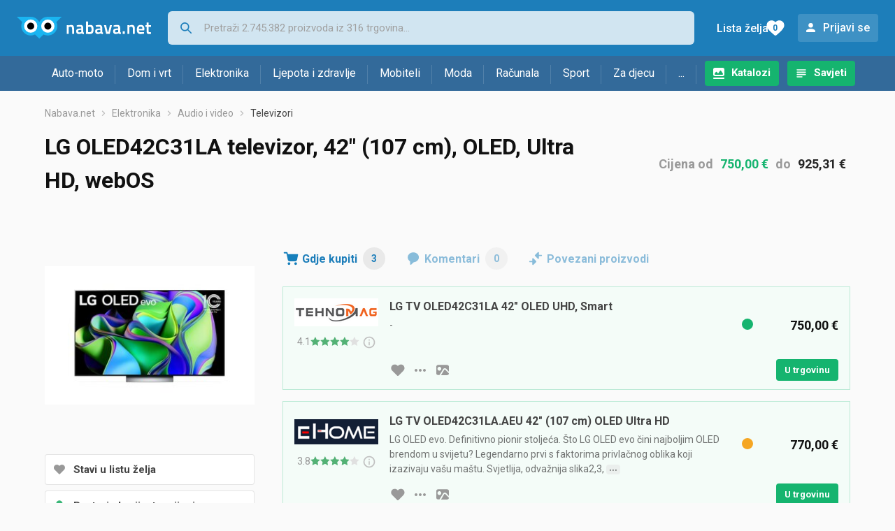

--- FILE ---
content_type: text/html;charset=utf-8
request_url: https://www.nabava.net/televizori/lg-oled42c31la-televizor-cijena-42-107-cm-oled-ultra-hd-445673021
body_size: 13565
content:
































   
   
   
   
      
   














        


































   
   
   
   
      
   








<!DOCTYPE html>
<html lang="hr">
<head>
    <meta charset="utf-8">

    
    
     
     
    <title>LG OLED42C31LA televizor, 42&#034; (107 cm), OLED</title>
    <meta http-equiv="X-UA-Compatible" content="IE=edge">
    <meta name="viewport" content="width=device-width, initial-scale=1, maximum-scale=1, shrink-to-fit=no, user-scalable=0">
    <meta name="mobile-web-app-capable" content="yes">
    <meta name="apple-mobile-web-app-capable" content="yes">
    <meta name="apple-mobile-web-app-status-bar-style" content="black-translucent">

    
    <meta name="referrer" content="origin-when-cross-origin">

    <meta name="description" content="Gdje kupiti LG OLED42C31LA televizor, 42&#034; (107 cm), OLED - usporedi cijene, pogledaj značajke i izaberi trgovinu">

    
    
    <meta name="apple-itunes-app" content="app-id=1100660049">
    
    

    <meta property="og:title" content="LG OLED42C31LA televizor, 42&#034; (107 cm), OLED">
    
    
        <meta property="og:image" content="https://www.nabava.net/slike/products/02/73/44567302/lg-oled42c31la-televizor-42-107-cm-oled_473833df.jpg">
    

    
    

    <link rel="icon" href="/static/slike/favicon.ico">
    <link rel="apple-touch-icon" href="/static/slike/logo/apple-touch-icon-graybg.png">
    <link rel="search" href="https://www.nabava.net/static/opensearch/nabava.net-opensearch.xml" title="Pretraživanje Nabava.net" type="application/opensearchdescription+xml">
    <link rel="preload" fetchpriority="high" as="image" href="/slike/products/02/73/44567302/thumb290_lg-oled42c31la-televizor-42-107-cm-oled_473833df.jpg">

    

    
































   
   
   
   
      
   















    
    
    
    
    <link rel="stylesheet" type="text/css" media="screen" href="/bundles/css/gzip_N377395562/vendor.css" />


    
    <script type="text/javascript" src="/bundles/js/gzip_N442858653/vendor.js" ></script>

    
    

    
    <link rel="stylesheet" type="text/css" media="screen" href="/bundles/css/gzip_N1263239885/redesign2020.css" />


    
    <script type="text/javascript" src="/bundles/js/gzip_N1280611034/redesign2020.js" ></script>


    <script type="text/javascript">
      site.state.ctx = "";
   	  site.state.currentPage = "product";
      site.state.idsToCheck = [1014339045,968676399,604791238];
   	  site.state.productId = "44567302";
   	  site.state.requestedUrl = "televizori/lg-oled42c31la-televizor-cijena-42-107-cm-oled-ultra-hd-445673021";
      site.state.user.hashedEmail = "";
      site.state.user.gaId = "";
      site.state.user.loggedIn = false;
      site.state.noOfItemsInAutocomplete = 6;
   	  site.state.webDomainId = 1;
      site.state.urls = {
              chartjs: "/static/redesign2020/vendor/Chart.min.js",
              ballooncss: "/static/redesign2020/vendor/balloon.css",
              leafletjs: "/static/redesign2020/vendor/leaflet/leaflet.js",
              leafletcss: "/static/redesign2020/vendor/leaflet/leaflet.css",
              quagga: "/static/redesign2020/vendor/quagga-0.12.1.min.js",
      };
   	  site.init();
   	  
   </script>
   
    
   
   
























































<script async='async' src='https://securepubads.g.doubleclick.net/tag/js/gpt.js' crossorigin="anonymous"></script>

<script type='text/javascript'>
	window.googletag = window.googletag || {cmd: []};
	googletag.cmd.push(function() {
		























































































































	
		
			
				googletag.defineSlot('/1033846/nabava.net_Lijevo_300x250', [[300,160],[300,250],[300,600]], 'div-gpt-ad-1347027521651-Lijevo_300x250').addService(googletag.pubads());
				
			
			
		
	

















































































































































































































































	
		
			
				googletag.defineSlot('/1033846/nabava.net_Sredina_1x1', [[1,1],[300,50],[300,100],[300,150],[300,250],[320,50],[320,100],[728,90],[970,90],[970,250]], 'div-gpt-ad-1347027521651-Sredina_1x1').addService(googletag.pubads());
				
			
			
		
	


























		
		
		
			googletag.pubads().setTargeting("kat_pro_tr","1");
			googletag.pubads().setTargeting("id_proizv","44567302");
			googletag.pubads().setTargeting("id_kat", "24");			
			
			
				
			googletag.pubads().setTargeting("id_kat_l1","4675");
			
				
			googletag.pubads().setTargeting("id_kat_l2","7");
			
				
			googletag.pubads().setTargeting("id_kat_l3","24");
			
				
		
		
		
		
			googletag.pubads().setTargeting("uri", "/televizori/lg-oled42c31la-televizor-cijena-42-107-cm-oled-ultra-hd-445673021");
		
		
			
		googletag.pubads().enableSingleRequest();
		googletag.pubads().collapseEmptyDivs();
 

		googletag.enableServices();
	});
</script>


   
    
    <link rel="stylesheet" href="https://fonts.googleapis.com/css?family=Roboto:300,400,500,700,900&subset=latin,latin-ext&display=swap" />

	
    
































   
   
   
   
      
   






<script>
dataLayer = [];
function gtag(){dataLayer.push(arguments);}


<!-- GA4 Parametri/varijable -->
dataLayer.push({'kategorija': 'televizori__240'});

dataLayer.push({'proizvod': 'LG OLED42C31LA televizor, 42" (107 cm), OLED, Ultra HD, webOS [44567302]'});


<!-- GA4 Eventovi -->



dataLayer.push({'event': 'kategorija_i_proizvod_viewed'})
dataLayer.push({'event': 'proizvod_viewed'})



</script>

<!-- XXX Seekandhit tracking code -->

  

  
  <!-- XXX Seekandhit tracking code -->
<script>
$(document).on('submit', '.header__search-form', function(){	
  var inputText = $('.header__search-form-input--search').val();
	
  var trackingData = {
    'searchTerm': inputText,
	'selectedTerm': '',
	'pageType': site.state.currentPage,
	'userId': parseInt(site.state.user.gaId) || null,
	'loggedInStatus': site.state.user.loggedIn.toString(),
	'emailValue': site.state.user.hashedEmail || ''
  };
  
  dataLayer.push({
    'event': 'gtmt.search',
    'trackingData': trackingData
  });
})
</script>
  































   
   
   
   
      
   






<!-- XXX Seekandhit tracking code -->
<script>
function calculateRedirectCost(priceArrays, price) {
    for (let i = 0; i < priceArrays.length; i++) {
        // priceArray format: [fromPrice, toPrice, redirectCost]
    	const priceArray = priceArrays[i];
        const fromPrice = priceArray[0];
        const endPrice = priceArray[1];
        const redirectCost = priceArray[2];

        if (endPrice === null) {
            // Handles the case where endPrice is null (infinity)
            if (price >= fromPrice) {
                return redirectCost;
            }
        } else {
            if ((price >= fromPrice) && (price < endPrice)) {
                return redirectCost;
            }
        }
    }
    
    // If no matching range is found (ideally should never happen)
    return null;
}

$(document).on('click', '.offer__buttons-to-store', function () {
	
	<!-- Navigation bar information -->
	var navigationCategory, productCategory, productSubcategory;
	if($("ol.breadcrumbs li").length < 5){
	  var navigationCategory =  $(".breadcrumbs__item:nth-child(2)").find("a").text();
	  var productCategory = $(".breadcrumbs__item:nth-child(3)").find("a").text();
	  var productSubcategory = $(".breadcrumbs__item:nth-child(4)").find("a").text();

	} else {
	  var navigationCategory =  $(".breadcrumbs__item:nth-child(2)").find("a").text();
	  var productCategory = $(".breadcrumbs__item:nth-last-child(3)").find("a").text();
	  var productSubcategory = $(".breadcrumbs__item:nth-last-child(2)").find("a").text();		
	}
	
	<!-- Offer information -->
	var offerName = $(this).closest('.offer').find('.offer__name h2').text();
	var offerId = $(this).closest('.offer').find('.offer__buttons-wishlist').data("id").toString();
	var offerPrice = $(this).closest('.offer').find('.offer__price:first').text().slice(0,-2);
	offerPrice = parseFloat(offerPrice.replace(/\./g, '').replace(',', '.'));
	
	
	var offerRedirectionPrice = calculateRedirectCost([[0.00, 1.33, 0.01], [1.33, 13.27, 0.03], [13.27, 33.18, 0.04], [33.18, 66.36, 0.05], [66.36, 165.90, 0.07], [165.90, 331.80, 0.08], [331.80, 597.25, 0.09], [597.25, 929.06, 0.11], [929.06, 1327.23, 0.12], [1327.23, null, 0.16]], offerPrice);
	if (($(this).closest('.offer').hasClass("offer--featured")) && (offerRedirectionPrice !== null)) {
		offerRedirectionPrice *= 1.3;
		offerRedirectionPrice = parseFloat(offerRedirectionPrice.toFixed(2));
	}
	
	<!-- Product information -->
	var productName = $(".product-page__title").text();
	var productId = site.state.productId;
	
	
	<!-- Other information -->
	var pageType = site.state.currentPage;
	var currency = 'EUR';
	var userId = parseInt(site.state.user.gaId) || null;
	var loggedInStatus = site.state.user.loggedIn.toString();
	var emailValue = site.state.user.hashedEmail || '';
	
	dataLayer.push({
		'event': 'gtmt.paidClick',
		'trackingData':{
			'navigationCategory': navigationCategory,
			'productCategory': productCategory,
			'productSubcategory': productSubcategory,
			'offerName': offerName,
			'offerId': offerId,
			'offerPrice': offerPrice,
			'offerRedirectionPrice': offerRedirectionPrice,
			'pageType': pageType,
			'currency': currency,
			'userId': userId,
			'productId': productId,
			'productName': productName,
			'loggedInStatus': loggedInStatus,
			'emailValue': emailValue
		}
	});
});

</script>


<!-- Google Tag Manager -->
<script>(function(w,d,s,l,i){w[l]=w[l]||[];w[l].push({'gtm.start':
new Date().getTime(),event:'gtm.js'});var f=d.getElementsByTagName(s)[0],
j=d.createElement(s),dl=l!='dataLayer'?'&l='+l:'';j.async=true;j.src=
'https://www.googletagmanager.com/gtm.js?id='+i+dl;f.parentNode.insertBefore(j,f);
})(window,document,'script','dataLayer','GTM-TMSBNPC');</script>
<!-- End Google Tag Manager -->
        
    <script type="application/ld+json">
    {
      "@context" : "https://schema.org",
      "@type" : "WebSite",
      "name" : "Nabava.net",
      "url" : "https://www.nabava.net"
    }
  </script>
  
</head>


<body  >
    <header class="header ">
        <div class="header__first-row">
            <a class="header__logo header__logo--full" href="/" title="Nabava.net - gdje pametna kupnja započinje"><img src="/static/redesign2020/images/logo-full-1.svg" alt="Nabava.net" width="229" height="40"></a>
            <a class="header__logo header__logo--normal" href="/" title="Nabava.net - gdje pametna kupnja započinje"><img src="/static/redesign2020/images/logo-simple-1.svg" alt="Nabava.net" width="192" height="32"></a>
            <a class="header__logo header__logo--minimal" href="/" title="Nabava.net - gdje pametna kupnja započinje"><img src="/static/redesign2020/images/logo-basic.svg" alt="Nabava.net" width="65" height="32"></a>

            <form class="header__search-form" action="/search.php" method="GET">
                
	                
                <input class="header__search-form-input header__search-form-input--search" id="headerSearch" type="search" name="q" autocomplete="off" tabIndex="1" placeholder="Pretraži 2.745.382 proizvoda iz 316 trgovina..." value="" >
		        
                
                
                
            </form>
            
            <div class="header__first-row-links">
				
	                <a class='header__link header__link-catalog' href="/katalozi">Katalozi</a>
                
                
	                
	                
	                	
	                	<a class='header__link header__link-articles' href="/clanci">Savjeti</a>
	                	
                	
                
                <a class='header__link header__link-wishlist' href="/wishlist">
                	<span class="header__link-wishlist-label">Lista želja</span>
                	<span class="header__link-wishlist-counter wishlist-quantity">0</span>
                </a>

                
                    
                    
                        <div data-modal-url="/login" class='header__link header__link-login' data-show-modal>Prijavi se</div>
                    
                
            </div>
            <div class="header__toggle-buttons">
                <div class="header__toggle-search"></div>
                
                <a href="/wishlist" class="header__link header__link-wishlist hidden--desktop hidden--tablet">
                    <span class="header__link-wishlist-counter wishlist-quantity ">0</span>
                </a>
                <div class="header__toggle-menu"></div>
            </div>
        </div>

        <nav class="nav" data-body-scroll-lock-ignore="true">
            <div class="nav__links">
                
                
            
            
            	  
	                <a class='nav__link nav__link--catalog' href="/katalozi">Katalozi</a>
                
                
                
                   
                   <a class='nav__link nav__link--articles' href="/clanci">Savjeti</a>
                
                 

            </div>

            
            
                
                
                    <a href="/logout" class='nav__account-login'>Prijavi se</a>
                
            

            <ul class="nav__sections">
                
                
                    <li class="nav__section" data-name="2188">
                        
                        <a class="nav__section-name " href="/auto-moto">Auto-moto</a>
                        
                        
                        
                        <div class="nav__section-dropdown nav__section-dropdown--left">
                            <div class="nav__popular-categories">
                                <div class="nav__popular-categories-title">Popularno</div>
                                
                                
                                    <a class="nav__popular-category" href="/zimske-auto-gume">Zimske auto gume</a>
                                
                                    <a class="nav__popular-category" href="/ljetne-auto-gume">Ljetne auto gume</a>
                                
                                    <a class="nav__popular-category" href="/cjelogodisnje-gume">Cjelogodišnje gume</a>
                                
                                    <a class="nav__popular-category" href="/auto-zarulje">Auto žarulje</a>
                                
                                    <a class="nav__popular-category" href="/kamere-za-auto">Kamere za auto</a>
                                
                            </div>
                            
                            <div class="nav__popular-categories">
                                <div class="nav__popular-categories-title">Izdvojeno</div>
                                
                                    <a class="nav__popular-category" href="/punjaci-za-elektricna-vozila">Punjači za električna vozila</a>
                                
                                    <a class="nav__popular-category" href="/autoradio">Autoradio</a>
                                
                                    <a class="nav__popular-category" href="/autopresvlake">Autopresvlake</a>
                                
                                    <a class="nav__popular-category" href="/kamere-za-auto">Kamere za auto</a>
                                
                                    <a class="nav__popular-category" href="/auto-cerade">Auto cerade</a>
                                
                            </div>                            
                            
                            <div class="nav__loading"><div class="nav__loading__loader"></div></div>
                            
                        </div>
                    </li>
                
                
                    <li class="nav__section" data-name="2191">
                        
                        <a class="nav__section-name " href="/dom-i-vrt">Dom i vrt</a>
                        
                        
                        
                        <div class="nav__section-dropdown nav__section-dropdown--left">
                            <div class="nav__popular-categories">
                                <div class="nav__popular-categories-title">Popularno</div>
                                
                                
                                    <a class="nav__popular-category" href="/stapni-usisavaci">Štapni usisavači</a>
                                
                                    <a class="nav__popular-category" href="/hladnjaci-s-ledenicom">Hladnjaci s ledenicom</a>
                                
                                    <a class="nav__popular-category" href="/perilice-rublja">Perilice rublja</a>
                                
                                    <a class="nav__popular-category" href="/aparati-za-kavu">Aparati za kavu</a>
                                
                                    <a class="nav__popular-category" href="/klima-uredaji">Klima uređaji</a>
                                
                            </div>
                            
                            <div class="nav__popular-categories">
                                <div class="nav__popular-categories-title">Izdvojeno</div>
                                
                                    <a class="nav__popular-category" href="/blanjalice">Blanjalice</a>
                                
                                    <a class="nav__popular-category" href="/pile">Pile</a>
                                
                                    <a class="nav__popular-category" href="/aparati-za-tjesteninu">Aparati za tjesteninu</a>
                                
                                    <a class="nav__popular-category" href="/aparati-za-vakumiranje">Aparati za vakumiranje</a>
                                
                                    <a class="nav__popular-category" href="/grijalice-i-radijatori">Grijalice i radijatori</a>
                                
                            </div>                            
                            
                            <div class="nav__loading"><div class="nav__loading__loader"></div></div>
                            
                        </div>
                    </li>
                
                
                    <li class="nav__section" data-name="2194">
                        
                        <a class="nav__section-name " href="/elektronika">Elektronika</a>
                        
                        
                        
                        <div class="nav__section-dropdown nav__section-dropdown--left">
                            <div class="nav__popular-categories">
                                <div class="nav__popular-categories-title">Popularno</div>
                                
                                
                                    <a class="nav__popular-category" href="/mobiteli">Mobiteli</a>
                                
                                    <a class="nav__popular-category" href="/prijenosna-racunala">Prijenosna računala</a>
                                
                                    <a class="nav__popular-category" href="/monitori">Monitori</a>
                                
                                    <a class="nav__popular-category" href="/televizori">Televizori</a>
                                
                                    <a class="nav__popular-category" href="/graficke-kartice">Grafičke kartice</a>
                                
                            </div>
                            
                            <div class="nav__loading"><div class="nav__loading__loader"></div></div>
                            
                        </div>
                    </li>
                
                
                    <li class="nav__section" data-name="2197">
                        
                        <a class="nav__section-name " href="/ljepota-i-zdravlje">Ljepota i zdravlje</a>
                        
                        
                        
                        <div class="nav__section-dropdown nav__section-dropdown--left">
                            <div class="nav__popular-categories">
                                <div class="nav__popular-categories-title">Popularno</div>
                                
                                
                                    <a class="nav__popular-category" href="/elektricne-cetkice-za-zube">Električne četkice za zube</a>
                                
                                    <a class="nav__popular-category" href="/tlakomjeri">Tlakomjeri</a>
                                
                                    <a class="nav__popular-category" href="/sisaci-i-trimeri">Šišači i trimeri</a>
                                
                                    <a class="nav__popular-category" href="/brijaci-aparati">Brijaći aparati</a>
                                
                                    <a class="nav__popular-category" href="/muski-parfemi">Muški parfemi</a>
                                
                            </div>
                            
                            <div class="nav__popular-categories">
                                <div class="nav__popular-categories-title">Izdvojeno</div>
                                
                                    <a class="nav__popular-category" href="/osobne-vage">Osobne vage</a>
                                
                                    <a class="nav__popular-category" href="/aspiratori-za-nos">Aspiratori za nos</a>
                                
                                    <a class="nav__popular-category" href="/ipl-uredaji">IPL uređaji</a>
                                
                                    <a class="nav__popular-category" href="/tlakomjeri">Tlakomjeri</a>
                                
                                    <a class="nav__popular-category" href="/tusevi-za-zube">Tuševi za zube</a>
                                
                            </div>                            
                            
                            <div class="nav__loading"><div class="nav__loading__loader"></div></div>
                            
                        </div>
                    </li>
                
                
                    <li class="nav__section" data-name="2200">
                        
                        <a class="nav__section-name nav__section-name--no-dropdown" href="/mobiteli">Mobiteli</a>
                        
                        
                        
                        <div class="nav__section-dropdown nav__section-dropdown--center">
                            <div class="nav__popular-categories">
                                <div class="nav__popular-categories-title">Popularno</div>
                                
                                
                                    <a class="nav__popular-category" href="/mobiteli">Mobiteli</a>
                                
                            </div>
                            
                            <div class="nav__loading"><div class="nav__loading__loader"></div></div>
                            
                        </div>
                    </li>
                
                
                    <li class="nav__section" data-name="2203">
                        
                        <a class="nav__section-name " href="/moda">Moda</a>
                        
                        
                        
                        <div class="nav__section-dropdown nav__section-dropdown--center">
                            <div class="nav__popular-categories">
                                <div class="nav__popular-categories-title">Popularno</div>
                                
                                
                                    <a class="nav__popular-category" href="/satovi">Satovi</a>
                                
                                    <a class="nav__popular-category" href="/zenske-jakne">Ženske jakne</a>
                                
                                    <a class="nav__popular-category" href="/muske-jakne-i-kaputi">Muške jakne i kaputi</a>
                                
                                    <a class="nav__popular-category" href="/zenske-cizme-i-gleznjace">Ženske čizme i gležnjače</a>
                                
                                    <a class="nav__popular-category" href="/muske-tenisice-lifestyle">Muške tenisice - lifestyle</a>
                                
                            </div>
                            
                            <div class="nav__popular-categories">
                                <div class="nav__popular-categories-title">Izdvojeno</div>
                                
                                    <a class="nav__popular-category" href="/novcanici">Novčanici</a>
                                
                                    <a class="nav__popular-category" href="/putni-jastuci">Putni jastuci</a>
                                
                                    <a class="nav__popular-category" href="/neseseri">Neseseri</a>
                                
                                    <a class="nav__popular-category" href="/kisobrani">Kišobrani</a>
                                
                                    <a class="nav__popular-category" href="/uklanjaci-mucica">Uklanjači mucica</a>
                                
                            </div>                            
                            
                            <div class="nav__loading"><div class="nav__loading__loader"></div></div>
                            
                        </div>
                    </li>
                
                
                    <li class="nav__section" data-name="2206">
                        
                        <a class="nav__section-name " href="/racunala">Računala</a>
                        
                        
                        
                        <div class="nav__section-dropdown nav__section-dropdown--center">
                            <div class="nav__popular-categories">
                                <div class="nav__popular-categories-title">Popularno</div>
                                
                                
                                    <a class="nav__popular-category" href="/prijenosna-racunala">Prijenosna računala</a>
                                
                                    <a class="nav__popular-category" href="/monitori">Monitori</a>
                                
                                    <a class="nav__popular-category" href="/graficke-kartice">Grafičke kartice</a>
                                
                                    <a class="nav__popular-category" href="/radna-memorija-ram">Radna memorija (RAM)</a>
                                
                                    <a class="nav__popular-category" href="/ssd-disk">SSD disk</a>
                                
                            </div>
                            
                            <div class="nav__popular-categories">
                                <div class="nav__popular-categories-title">Izdvojeno</div>
                                
                                    <a class="nav__popular-category" href="/access-point">Access point</a>
                                
                                    <a class="nav__popular-category" href="/e-book-reader">E-Book reader</a>
                                
                                    <a class="nav__popular-category" href="/gaming-volani">Gaming volani</a>
                                
                                    <a class="nav__popular-category" href="/olovke-za-tablete">Olovke za tablete</a>
                                
                                    <a class="nav__popular-category" href="/graficki-tableti">Grafički tableti</a>
                                
                            </div>                            
                            
                            <div class="nav__loading"><div class="nav__loading__loader"></div></div>
                            
                        </div>
                    </li>
                
                
                    <li class="nav__section" data-name="2209">
                        
                        <a class="nav__section-name " href="/sport">Sport</a>
                        
                        
                        
                        <div class="nav__section-dropdown nav__section-dropdown--right">
                            <div class="nav__popular-categories">
                                <div class="nav__popular-categories-title">Popularno</div>
                                
                                
                                    <a class="nav__popular-category" href="/trake-za-trcanje">Trake za trčanje</a>
                                
                                    <a class="nav__popular-category" href="/elektricni-romobili">Električni romobili</a>
                                
                                    <a class="nav__popular-category" href="/elektricni-bicikli">Električni bicikli</a>
                                
                                    <a class="nav__popular-category" href="/fitness-narukvice-i-satovi">Fitness narukvice i satovi</a>
                                
                                    <a class="nav__popular-category" href="/bicikli">Bicikli</a>
                                
                            </div>
                            
                            <div class="nav__popular-categories">
                                <div class="nav__popular-categories-title">Izdvojeno</div>
                                
                                    <a class="nav__popular-category" href="/hoverboard">Hoverboard</a>
                                
                                    <a class="nav__popular-category" href="/steperi">Steperi</a>
                                
                                    <a class="nav__popular-category" href="/sobni-bicikli">Sobni bicikli</a>
                                
                                    <a class="nav__popular-category" href="/utezi-i-sipke">Utezi i šipke</a>
                                
                                    <a class="nav__popular-category" href="/orbitrek">Orbitrek</a>
                                
                                    <a class="nav__popular-category" href="/proteini">Proteini</a>
                                
                            </div>                            
                            
                            <div class="nav__loading"><div class="nav__loading__loader"></div></div>
                            
                        </div>
                    </li>
                
                
                    <li class="nav__section" data-name="2212">
                        
                        <a class="nav__section-name " href="/za-djecu">Za djecu</a>
                        
                        
                        
                        <div class="nav__section-dropdown nav__section-dropdown--right">
                            <div class="nav__popular-categories">
                                <div class="nav__popular-categories-title">Popularno</div>
                                
                                
                                    <a class="nav__popular-category" href="/drustvene-igre">Društvene igre</a>
                                
                                    <a class="nav__popular-category" href="/lego-kocke">Lego kocke</a>
                                
                                    <a class="nav__popular-category" href="/djecji-satovi">Dječji satovi</a>
                                
                                    <a class="nav__popular-category" href="/igracke-za-bebe">Igračke za bebe</a>
                                
                                    <a class="nav__popular-category" href="/autosjedalice">Autosjedalice</a>
                                
                            </div>
                            
                            <div class="nav__popular-categories">
                                <div class="nav__popular-categories-title">Izdvojeno</div>
                                
                                    <a class="nav__popular-category" href="/auti-za-djecu">Auti za djecu</a>
                                
                                    <a class="nav__popular-category" href="/djecja-zastita">Dječja zaštita</a>
                                
                                    <a class="nav__popular-category" href="/putni-krevetici">Putni krevetići</a>
                                
                                    <a class="nav__popular-category" href="/baby-monitori">Baby Monitori</a>
                                
                                    <a class="nav__popular-category" href="/njihaljke-za-bebe">Njihaljke za bebe</a>
                                
                            </div>                            
                            
                            <div class="nav__loading"><div class="nav__loading__loader"></div></div>
                            
                        </div>
                    </li>
                
                
                    <li class="nav__section" data-name="2215">
                        
                        <a class="nav__section-name " href="/ostalo">...</a>
                        
                        
                        
                        <div class="nav__section-dropdown nav__section-dropdown--right">
                            <div class="nav__popular-categories">
                                <div class="nav__popular-categories-title">Popularno</div>
                                
                                
                                    <a class="nav__popular-category" href="/nekategorizirano">Nekategorizirano</a>
                                
                                    <a class="nav__popular-category" href="/baterije">Baterije</a>
                                
                                    <a class="nav__popular-category" href="/kalkulatori">Kalkulatori</a>
                                
                                    <a class="nav__popular-category" href="/kave">Kave</a>
                                
                                    <a class="nav__popular-category" href="/papiri">Papiri</a>
                                
                            </div>
                            
                            <div class="nav__loading"><div class="nav__loading__loader"></div></div>
                            
                        </div>
                    </li>
                
            </ul>
        </nav>

    </header>

    <div class="content-overlay "></div>

    <main class="content  ">

        
        
       	























	
			
		
			
			
				
				
					
					<div class="topbannercontainer">		
					
					<div id='div-gpt-ad-1347027521651-Sredina_1x1'>
						<script>
						googletag.cmd.push(function() { googletag.display('div-gpt-ad-1347027521651-Sredina_1x1'); });
						</script>
					</div>
					
					
					</div>		
						
				
			
		
	


        

        
         
















   <script type="application/ld+json">
	{
        "@context": "https://schema.org",
        "@type": "Product",
        "name": "LG OLED42C31LA televizor, 42&#034; (107 cm), OLED, Ultra HD, webOS",
		
        "image": "https://www.nabava.net/slike/products/02/73/44567302/lg-oled42c31la-televizor-42-107-cm-oled_473833df.jpg",
        
        
        	"brand": {
           		"@type": "Brand",
           		"name": "LG"
        	},
         
		   
        "offers": {
           "@type": "AggregateOffer",
           "highPrice": "925.31",
           "lowPrice": "750.0",
           "offerCount": "3",
           "priceCurrency": "EUR"
		   ,"availability": "https://schema.org/InStock"
        }
	}
   </script>



































   
   
   
   
      
   





















<nav>
    <ol class="breadcrumbs breadcrumbs--show-only-chosen breadcrumbs--show-first-parent breadcrumbs--show-last-parent">
        
            <li class="breadcrumbs__item">
                <a class="breadcrumbs__link" href="/" title="Nabava.net">Nabava.net</a>
                
                
            </li>
        
        
            
            	
                
                    
                    
                    
                    <li class="breadcrumbs__item">
                        
                            
                            
                            	     <a class="breadcrumbs__link" href="/elektronika">Elektronika</a>
                            
                        
                    </li>
                
                    
                    
                    
                    <li class="breadcrumbs__item">
                        
                            
                            
                            	     <a class="breadcrumbs__link" href="/audio-i-video">Audio i video</a>
                            
                        
                    </li>
                
                    
                    
                    
                    <li class="breadcrumbs__item">
                        
                            
                              	<a class="breadcrumbs__last-item" href="/televizori">Televizori</a>
                            
                            
                        
                    </li>
                
            
            
        

        
        
        
        
    </ol>
</nav>

<script type="application/ld+json">
{
  "@context": "https://schema.org",
  "@type": "BreadcrumbList",
  "itemListElement": [{
	"@type": "ListItem", "position": 1, "name": "Nabava.net", "item": "https://www.nabava.net"} ,{ "@type": "ListItem", "position": 2, "name": "Elektronika", "item": "https://www.nabava.net/elektronika"} ,{ "@type": "ListItem", "position": 3, "name": "Audio i video", "item": "https://www.nabava.net/audio-i-video"} ,{ "@type": "ListItem", "position": 4, "name": "Televizori", "item": "https://www.nabava.net/televizori"}
 ] }
</script>

<div class="product-page">
    <h1 class="product-page__title">LG OLED42C31LA televizor, 42&#034; (107 cm), OLED, Ultra HD, webOS</h1>
    
    

	
	    <div class="product-page__price">
	   		<div class="product-page__price-hrk">
	   		
	           
	           
	           
	           	   Cijena
	               od
	               <a href="#offer-with-min-price" class="product-page__price-from">750,00 €</a>
	               do
	               <a href="#offer-with-max-price" class="product-page__price-to">925,31 €</a>
	           
	       	
	   		</div>
	    </div>
    

    
        
        
            
            <a href="/slike/products/02/73/44567302/lg-oled42c31la-televizor-42-107-cm-oled_473833df.jpg" class="product-page__image-link" title="LG OLED42C31LA televizor" data-action-show-full-product-image><img src="/slike/products/02/73/44567302/thumb290_lg-oled42c31la-televizor-42-107-cm-oled_473833df.jpg" class="product-page__image" alt="LG OLED42C31LA televizor" /></a>
        
    

    <div class="product-page__actions">
        
        
        
        <div class="product-page__actions-wishlist " data-update-wishlist data-type="product" data-id="44567302">Stavi u listu želja</div>
        <div data-modal-url="/product/priceAlarm?productId=44567302" class="product-page__actions-price-alarm "
            data-login-required data-show-modal data-log-ga-event data-event-category="UI events" data-event-action="ProductPage action - pricealert" data-event-label="ProductPage action - pricealert 44567302">
      		
      		  
			  
			  	Postavi obavijest o cijeni
			  
      		 
        </div>
        <div data-modal-url="/product/priceHistory?productId=44567302" class="product-page__actions-price-history"
            data-show-modal data-log-ga-event data-event-category="UI events" data-event-action="ProductPage action - showPriceHistory" data-event-label="ProductPage action - showPriceHistory 44567302">Povijest najniže cijene</div>
        <div data-modal-url="/shareLink/product/44567302" class="product-page__actions-share" data-show-modal data-modal-name="shareLink"
            data-log-ga-event data-event-category="UI events" data-event-action="ProductPage action - showLinkShare" data-event-label="ProductPage action - showProductShare 44567302">Podijeli</div>
        <div data-modal-url="/product/reportProductError?productId=44567302" class="product-page__actions-report-error" data-show-modal>Prijavi grešku</div>
        
    </div>

    

    

    <div class="product-page__content">

        <div class="tabs content__section--no-side-margins">
            <a href="#offers" class="tabs__item tabs__item--with-icon product-page__tab-icon--offer-list" data-log-ga-event data-event-category="UI events" data-event-action="Tab - click" data-event-label="Tab click - Where to buy">
                Gdje kupiti
                <span class="tabs__item-number">3</span>
            </a>
            
            
            <a href="#comments" class="tabs__item tabs__item--with-icon product-page__tab-icon--comments" 
                data-log-ga-event data-event-category="UI events" data-event-action="Tab - click" data-event-label="Tab click - Comments">
                Komentari
                <span class="tabs__item-number">0</span>
            </a>
            <a href="#linked-products" class="tabs__item tabs__item--with-icon product-page__tab-icon--linked-products"
                data-log-ga-event data-event-category="UI events" data-event-action="Tab - click" data-event-label="Tab click - Linked products">
                Povezani proizvodi
            </a>
        </div>

        
            
                <div class="content__section content__section--no-top-margin content__section--no-side-margins" id="offers">
                	
                		
                		
		                    
		                        
































   
   
   
   
      
   





















	
	
		
		
		
	






<div class="offer offer--featured"  id="offer-with-min-price">
    <div class="offer__store">
      
         
            <div class="offer__store-link"
               data-action="show-store-popover" data-popover-modifier="store" 
               data-log-ga-event data-event-category="UI events" data-event-action="StoreLink premium click" data-event-label="StoreLink premium click - Tehno-Mag"
             ><img src="/slike/firme/1581_mobilmedia_21Fz6.png" class="offer__store-logo" alt="Tehno-Mag"/></div>
         
         
      
      
































   
   
   
   
      
   











<div class="offer__rating"  onclick="window.location.href='/tehno-mag'" style="cursor: pointer;">
	<span class="offer__rating__number" data-balloon-pos="down" data-balloon-length="small" aria-label="Broj ocjena: 1014">4.1</span>
	<div class="offer__rating__stars" data-balloon-pos="down" data-balloon-length="small" aria-label="Broj ocjena: 1014">
		
































   
   
   
   
      
   












	<img src="/static/redesign2020/images/star_rate_full.svg" alt="full star" width="14" height="13">

	<img src="/static/redesign2020/images/star_rate_full.svg" alt="full star" width="14" height="13">

	<img src="/static/redesign2020/images/star_rate_full.svg" alt="full star" width="14" height="13">

	<img src="/static/redesign2020/images/star_rate_full.svg" alt="full star" width="14" height="13">


	<img src="/static/redesign2020/images/star_rate_empty.svg" alt="empty star" width="14" height="13">




	</div>
	
	<div class = "offer__rating__tooltip">
		<div class="info-marker" data-balloon-pos="down" data-balloon-length="medium" aria-label="Preuzeto sa Google Maps © servisa"></div>
	</div>
</div>

    </div>
    
    
	    <div class="offer__name">
		    
	    	<h2>LG TV OLED42C31LA 42" OLED UHD, Smart</h2>
	    	<span>-</span>
	    </div>
	    
	    <div class="offer__availability">
	         
































   
   
   
   
      
   










   
   
      
   

<img src="/static/redesign2020/images/availability-1.svg" alt="Raspoloživo, isporuka odmah u trgovini" title="Raspoloživo, isporuka odmah u trgovini" width="20" height="20" />
	    </div>
    
	<div class="offer__price-container">
	    
	    	
	    	
			    <div class="offer__price">750,00 €</div>
	    	
	    	
   	</div>
    <div class="offer__buttons">
    	
	    	
	        
		        
		        
		        
		        <div class="offer__buttons-wishlist " data-update-wishlist data-type="offer" data-id="1014339045">Stavi u listu želja</div>
	
		        <a href="#" class="offer__buttons-more-info" data-action="show-store-popover" data-popover-modifier="button"></a>
		         
	            
		            <a class="offer__buttons-image" href="/slike/artikli/1581/LG-TV-OLED42C31LA-42-OLED-UHD-Smart_cfd5b658.jpeg" aria-label="slika artikla" data-log-ga-event data-event-action="OfferImage click"  data-event-category="UI events" data-event-label="OI click - 1014339045"></a>
	            
		
		                 
				<a href="/out.php?enc=pcT1SpN2w7HOK1exH55Tir_kwzfFiyu7wRkITiXTpFBz4syCNiebdT_6PWzZE65o" class="button button--small offer__buttons-to-store" title="U trgovinu" onmousedown="site.utils.addCheck(this, 1014339045)" target="_blank" rel="nofollow"
				   data-log-ga-event data-event-category="Out click" data-event-action="Out click OFFER" data-event-label="Out click OFFER Name: Tehno-Mag "
				   >U trgovinu</a>
	         
        
    </div>

	

    
































   
   
   
   
      
   

















<div class="store-popover-wrapper">
    
    <div class="store-popover hidden">
        <div data-modal-url="/store/shoppingTerms" class="store-popover-shopping-options"
             data-show-modal data-modal-uid="shoppingTerms-1581" data-modal-params="storeId=1581" data-price-mastercard="" data-price-visa="" data-price-diners="" data-price-premium-visa="">Načini plaćanja i dostava</div>
        <a href="/tehno-mag" class="store-popover-informations" title="Tehno-Mag" 
               data-log-ga-event data-event-category="UI events" data-event-action="StorePopover more info click" data-event-label="StorePopover more info click - Tehno-Mag">Informacije o trgovini</a>
        
        <a href="/out.php?enc=pcT1SpN2w7HOK1exH55Tir_kwzfFiyu7wRkITiXTpFBz4syCNiebdT_6PWzZE65o" class="store-popover-link" onmousedown="site.utils.addCheck(this, 1014339045)" target="_blank" rel="nofollow" title="Tehno-Mag"
               data-log-ga-event data-event-category="Out click" data-event-action="Out click STORE" data-event-label="Out click STORE Name: Tehno-Mag "
               >U trgovinu</a>
        
        <div class="store-popover-close"></div>
    </div>
</div>


</div>
		                    
		                        
































   
   
   
   
      
   





















	
	
		
		
		
	






<div class="offer offer--featured" >
    <div class="offer__store">
      
         
            <div class="offer__store-link"
               data-action="show-store-popover" data-popover-modifier="store" 
               data-log-ga-event data-event-category="UI events" data-event-action="StoreLink premium click" data-event-label="StoreLink premium click - eHome"
             ><img src="/slike/firme/2170_ehome_rG8j7.png" class="offer__store-logo" alt="eHome"/></div>
         
         
      
      
































   
   
   
   
      
   











<div class="offer__rating"  onclick="window.location.href='/ehome'" style="cursor: pointer;">
	<span class="offer__rating__number" data-balloon-pos="down" data-balloon-length="small" aria-label="Broj ocjena: 288">3.8</span>
	<div class="offer__rating__stars" data-balloon-pos="down" data-balloon-length="small" aria-label="Broj ocjena: 288">
		
































   
   
   
   
      
   












	<img src="/static/redesign2020/images/star_rate_full.svg" alt="full star" width="14" height="13">

	<img src="/static/redesign2020/images/star_rate_full.svg" alt="full star" width="14" height="13">

	<img src="/static/redesign2020/images/star_rate_full.svg" alt="full star" width="14" height="13">




	<img src="/static/redesign2020/images/star_rate_full.svg" alt="full star" width="14" height="13">


	<img src="/static/redesign2020/images/star_rate_empty.svg" alt="empty star" width="14" height="13">

	</div>
	
	<div class = "offer__rating__tooltip">
		<div class="info-marker" data-balloon-pos="down" data-balloon-length="medium" aria-label="Preuzeto sa Google Maps © servisa"></div>
	</div>
</div>

    </div>
    
    
	    <div class="offer__name">
		    
	    	<h2>LG TV OLED42C31LA.AEU 42" (107 cm) OLED Ultra HD</h2>
	    	<span>LG OLED evo. Definitivno pionir stoljeća. Što LG OLED evo čini najboljim OLED brendom u svijetu? Legendarno prvi s faktorima privlačnog oblika koji izazivaju vašu maštu. Svjetlija, odvažnija slika2,3,<span class="show-full-text-marker">4, tako realistična da se osjećate kao da ste u samom prizoru. Spektakularan zvuk5&nbsp;koji ističe realizam svega što gledate. Napredna tehnologija1&nbsp;koja se stalno razvija i usavršava vaše iskustvo gledanja televizora. *Simulirane slike zaslona. **Svjetlina se razlikuje od serije do serije i prema veličini. ***Zvučnik je moguće kupiti zasebno. Harmonija spektakularnih prizora i zvukova s 10-godišnjim nasljeđem Desetljeće evolucije u svojoj srži Uđite u svijet α-realizma, usavršenog u 10 godina inovacija. Portal u nove svjetove i osjećaj kao da ste zaista tamo. Budite glavni lik okružen izvanrednom slikom i usavršenim zvukom s α9 AI procesorom 4K Gen6. Koristite svoj LG OLED TV sa zvučnikom LG Soundbar i funkcioniraju skupa poput jednog zvučnika radi stvaranja trodimenzionalnog zvuka koncertne dvorane. *Način rada Soundbar može se razlikovati prema TV modelima. **Upravljanje načinom rada zvučnika može se razlikovati ovisno o modelima zvučnika. ***Zvučnik je moguće kupiti zasebno. Ultratanki dizajn Dimenzije koje prkose granicama Elegantan na praktički svaki način. LG OLED evo C3 stapa se u pozadinu s gotovo nevidljivim okvirima6&nbsp;za zaslon bez granica. Gledajte kako se njegove tanke dimenzije, usavršavane tijekom 10 godina razvoja dizajna, uklapaju u vaš prostor. *Simulirane slike zaslona. **Zvučnik je moguće kupiti zasebno. Korak dalje televizora LG OLED evo G3. Svjetliji odabir. Briljatnost koja teče kroz sliku, iskustvo i dizajn. *In the 1st year of the warranty, panel, parts, and labor costs are covered. In the 2nd - 5th year of the warranty, only panels are covered, and labor will be charged. SAMOOSVJETLJUJUĆI OLED Nije potrebno pozadinsko osvjetljenje Pikseli dosežu svoj najsvjetliji, najbriljantniji potencijal kada stoje sami i sjaje bez dosadnog sjaja pozadinskog osvjetljenja. Koju god veličinu želite Od 42-inčnog televizora za solo filmske maratone do 83-inčnog za velike mase za najuzbudljivije sportske spektakle, veliki raspon veličina televizora LG OLED C3 ima nešto za svakog. webOS 23 New Home Prilagođen vašim željama Od vašeg omiljenog sadržaja do željenog načina gledanja, webOS 23 New Home središte je koje se okreće oko vas. Moj profil Primajte prilagođene filmske preporuke, pregled sljedećih igara vašeg tima i vlastite obavijesti, sve s jednog mjesta posvećenog vama. Quick Card (brza kartica) Izradite namjenske kartice za svoje omiljene aplikacije i usluge. Poredajte ih prema želji, zamijenite ih i brzo uskočite u svoj sadržaj. Očaravajuće kino Scene oživljavaju uz Dolby Vision ultraživopisnu sliku i sveobuhvatan, prostorni zvuk Dolby Atmosa. *Dostupnost sadržaja i aplikacije može se razlikovati ovisno o državi ili regiji. **Zasebne pretplate potrebne za OTT usluge. Ultimativno igranje videoigara Zaputite se na epske avanture igranja videoigara Osjećajte se poput pobjednika svaki put kad igrate. Nevjerojatno brzo vrijeme odgovora od 0,1 ms, NVIDIA G-Sync kompatibilnost, AMD FreeSync Premium i VRR podrška spajaju se i stvaraju jasnu, glatku sliku bez premca, dok korisničko iskustvo usmjereno na igrača i jednostavno streamanje igre omogućava da uronite izravno u igru i igrate. *Vrijeme odgovora ispitala je i certificirala tvrtka Intertek. **VRR je certificirana specifikacija za HDMI 2.1. Informativna ploča za videoigre (Game Dashboard) i alat za optimizaciju (Optimizer) Brzi pregled postavki igara Primijenite idealne postavke za žanr svoje igre i okruženje igranja uz Game optimizer (alat za optimizaciju igara). Zaronite u Sound Tab (kartica zvuka) i pojačajte akciju ili Game Tab (karticu igre) i provjerite je li sve izgleda dobro i je li osjećaj dobar. Nema potrebe za pauziranjem. Jednostavno pristupite izborniku s informativnog sučelja za videoigre (Game Dashboard) koja lebdi nad akcijom dok igrate. Igranje videoigara u oblaku Cijeli svijet igara za igranje Pristupite GeForce NOW izravno s TV-a i otkrijte medijateku s ogromnim brojem igara za odabir. *Može biti potrebna pretplata na GeForce NOW. Sportska senzacija Jedini par za utakmice koji će vam oduzeti dah Sports</span></span>
	    </div>
	    
	    <div class="offer__availability">
	         
































   
   
   
   
      
   










   
      
   
   

<img src="/static/redesign2020/images/availability-3.svg" alt="backorder" title="backorder" width="20" height="20" />
	    </div>
    
	<div class="offer__price-container">
	    
	    	
	    	
			    <div class="offer__price">770,00 €</div>
	    	
	    	
   	</div>
    <div class="offer__buttons">
    	
	    	
	        
		        
		        
		        
		        <div class="offer__buttons-wishlist " data-update-wishlist data-type="offer" data-id="968676399">Stavi u listu želja</div>
	
		        <a href="#" class="offer__buttons-more-info" data-action="show-store-popover" data-popover-modifier="button"></a>
		         
	            
		            <a class="offer__buttons-image" href="/slike/artikli/2170/LG-TV-OLED42C31LAAEU-42-107-cm-OLED-Ultra-HD_ae73b265.jpeg" aria-label="slika artikla" data-log-ga-event data-event-action="OfferImage click"  data-event-category="UI events" data-event-label="OI click - 968676399"></a>
	            
		
		                 
				<a href="/out.php?enc=pcT1SpN2w7Gbx717azDySMWLdgjr964HA5n6nja5DBCKuDBDrHJ3NxbzwBKathd_" class="button button--small offer__buttons-to-store" title="U trgovinu" onmousedown="site.utils.addCheck(this, 968676399)" target="_blank" rel="nofollow"
				   data-log-ga-event data-event-category="Out click" data-event-action="Out click OFFER" data-event-label="Out click OFFER Name: eHome "
				   >U trgovinu</a>
	         
        
    </div>

	

    
































   
   
   
   
      
   

















<div class="store-popover-wrapper">
    
    <div class="store-popover hidden">
        <div data-modal-url="/store/shoppingTerms" class="store-popover-shopping-options"
             data-show-modal data-modal-uid="shoppingTerms-2170" data-modal-params="storeId=2170" data-price-mastercard="" data-price-visa="" data-price-diners="" data-price-premium-visa="">Načini plaćanja i dostava</div>
        <a href="/ehome" class="store-popover-informations" title="eHome" 
               data-log-ga-event data-event-category="UI events" data-event-action="StorePopover more info click" data-event-label="StorePopover more info click - eHome">Informacije o trgovini</a>
        
        <a href="/out.php?enc=pcT1SpN2w7Gbx717azDySMWLdgjr964HA5n6nja5DBCKuDBDrHJ3NxbzwBKathd_" class="store-popover-link" onmousedown="site.utils.addCheck(this, 968676399)" target="_blank" rel="nofollow" title="eHome"
               data-log-ga-event data-event-category="Out click" data-event-action="Out click STORE" data-event-label="Out click STORE Name: eHome "
               >U trgovinu</a>
        
        <div class="store-popover-close"></div>
    </div>
</div>


</div>
		                    
		                        
































   
   
   
   
      
   





















	
	
		
		
		
	






<div class="offer offer--featured"  id="offer-with-max-price">
    <div class="offer__store">
      
         
            <div class="offer__store-link"
               data-action="show-store-popover" data-popover-modifier="store" 
               data-log-ga-event data-event-category="UI events" data-event-action="StoreLink premium click" data-event-label="StoreLink premium click - All Mall"
             ><img src="/slike/firme/621_all-mall_7s5Tq.png" class="offer__store-logo" alt="All Mall"/></div>
         
         
      
      
    </div>
    
    
	    <div class="offer__name">
		    
	    	<h2>LED televizor LG OLED42C31LA</h2>
	    	<span>?9 AI procesor 4K Gen6, TV i Soundbar u harmoniji, Ultratanki dizajn, webOS 23 New Home, Informativna ploča za videoigre (Game Dashboard) i alat za optimizaciju (Optimizer), Sportska senzacija Osnovne<span class="show-full-text-marker"> karakteristike: Dijagonala: 42" / 106 cm Maksimalna rezolucija: 3840 X 2160 (UHD 4K) Tip TV-a: SMART Operativni sustav: WebOS Tehnologija: OLED TV tuner: DVB-T2/C/S2 Zvuk (W): 40  Konektori: Bluetooth: Da Integrirani WiFi: Da Screen Mirroring: Da HDMI: 4 USB: 3 Komponentni ulaz: Ne Kompozitni ulaz: Ne CI+: Da Digitalni audio izlaz (optički: Da Ulaz za slušalice: 1 SCART: 0  Energija i potrošnja: Energ. učinkovitost EU 1062/10: A  Dimenzije i masa: Dimenzije Širina (CM): 107.1 Dimenzije Visina (CM): 61.8 Dimenzije Dubina (CM): 46.9 Masa uređaja: 15.45  Ostale karakteristike: Daljinski upravljač: Magic Hotel mode: Basic HDR: HDR10, Da VESA: 300 X 200  Izgled: Vrsta postolja: Centralno Boja: Crna Energ. učinkovitost EU 2019/13: G</span></span>
	    </div>
	    
	    <div class="offer__availability">
	         
































   
   
   
   
      
   










   
      
   
   

<img src="/static/redesign2020/images/availability-2.svg" alt="1.000000000000000e+000" title="1.000000000000000e+000" width="20" height="20" />
	    </div>
    
	<div class="offer__price-container">
	    
	    	
	    	
			    <div class="offer__price">925,31 €</div>
	    	
	    	
   	</div>
    <div class="offer__buttons">
    	
	    	
	        
		        
		        
		        
		        <div class="offer__buttons-wishlist " data-update-wishlist data-type="offer" data-id="604791238">Stavi u listu želja</div>
	
		        <a href="#" class="offer__buttons-more-info" data-action="show-store-popover" data-popover-modifier="button"></a>
		         
	            
		            <a class="offer__buttons-image" href="/slike/artikli/621/LED-televizor-LG-OLED42C31LA_ea279be2.jpeg" aria-label="slika artikla" data-log-ga-event data-event-action="OfferImage click"  data-event-category="UI events" data-event-label="OI click - 604791238"></a>
	            
		
		                 
				<a href="/out.php?enc=pcT1SpN2w7FR6_n1lW-oADXcE0HTv-OWd4LopZGoe-X4BSjXp0vBp-_eaHSf1gi1" class="button button--small offer__buttons-to-store" title="U trgovinu" onmousedown="site.utils.addCheck(this, 604791238)" target="_blank" rel="nofollow"
				   data-log-ga-event data-event-category="Out click" data-event-action="Out click OFFER" data-event-label="Out click OFFER Name: All Mall "
				   >U trgovinu</a>
	         
        
    </div>

	

    
































   
   
   
   
      
   

















<div class="store-popover-wrapper">
    
    <div class="store-popover hidden">
        <div data-modal-url="/store/shoppingTerms" class="store-popover-shopping-options"
             data-show-modal data-modal-uid="shoppingTerms-621" data-modal-params="storeId=621" data-price-mastercard="" data-price-visa="" data-price-diners="" data-price-premium-visa="">Načini plaćanja i dostava</div>
        <a href="/all-mall" class="store-popover-informations" title="All Mall" 
               data-log-ga-event data-event-category="UI events" data-event-action="StorePopover more info click" data-event-label="StorePopover more info click - All Mall">Informacije o trgovini</a>
        
        <a href="/out.php?enc=pcT1SpN2w7FR6_n1lW-oADXcE0HTv-OWd4LopZGoe-X4BSjXp0vBp-_eaHSf1gi1" class="store-popover-link" onmousedown="site.utils.addCheck(this, 604791238)" target="_blank" rel="nofollow" title="All Mall"
               data-log-ga-event data-event-category="Out click" data-event-action="Out click STORE" data-event-label="Out click STORE Name: All Mall "
               >U trgovinu</a>
        
        <div class="store-popover-close"></div>
    </div>
</div>


</div>
		                    
		        
		                    
                		
                	
                
                </div>
                
































   
   
   
   
      
   











	<div class="product-page__disclaimer">
	   <ul class="product-page__disclaimer-availability">
	      <li class="product-page__disclaimer-availability-1">Raspoloživo, isporuka odmah u trgovini</li>
	      <li class="product-page__disclaimer-availability-2">Raspoloživo, isporuka do 2 dana po uplati</li>
	      <li class="product-page__disclaimer-availability-3">U dolasku, po narudžbi</li>
	      <li class="product-page__disclaimer-availability-4">Raspoloživost potrebno provjeriti</li>
	      <li class="product-page__disclaimer-availability-5">Nije raspoloživo</li>
	   </ul>
	   Nabava.net nije internet trgovina već mjesto na kojem možete pregledati i usporediti ponudu drugih trgovina za LG OLED42C31LA televizor. 
Iako se podaci osvježavaju nekoliko puta dnevno savjetujemo da se prije kupovine detaljnije informirate direktno kod trgovine koju ste odabrali za kupnju proizvoda LG OLED42C31LA televizor.
Nabava.net ne jamči za točnost objavljenih informacija, kao i to da prikazane slike u potpunosti odgovaraju stvarnim proizvodima.
	   (8806098764549)
	</div>

            
            
            
            
        

        

        

        
































   
   
   
   
      
   










<div class="content__section comments" id="comments">
  <div class="content__section-title">
    Ocjene i komentari
  </div>
  <div class="nav__loading__loader" data-load-url="/comments/44567302"></div>
</div>
        
































   
   
   
   
      
   










<div class="content__section " id="linked-products">
  <div class="content__section-title">
    Posjetitelje koji su gledali ovaj proizvod također su zanimali i proizvodi
  </div>
  <div class="nav__loading__loader" data-load-url="/linkedProducts/44567302"></div>
</div>

    </div>

    <div class="product-page__sidebar">
        























	
			
		
			
			
				
				
					
					<div class="leftbannercontainer">		
					
					<div id='div-gpt-ad-1347027521651-Lijevo_300x250'>
						<script>
						googletag.cmd.push(function() { googletag.display('div-gpt-ad-1347027521651-Lijevo_300x250'); });
						</script>
					</div>
					
					
					</div>		
						
				
			
		
	


    </div>
</div>



































   
   
   
   
      
   






   </main>
   
   <footer class="footer">
      <div class="footer__content">
      
         <div class="footer__section footer__section-informations">
            <div class="footer__section-title">Informacije</div>
            <a href="/info/kontakt" class="footer__link" data-log-ga-event data-event-category="UI events" data-event-action="Footer click" data-event-label="Contact link footer click">Kontakt</a>
         
            <a href="/info/marketing" class="footer__link" data-log-ga-event data-event-category="UI events" data-event-action="Footer click" data-event-label="Marketing link footer click">Oglašavanje</a>
                  
            <a href="/info/pravila-privatnosti" class="footer__link" data-log-ga-event data-event-category="UI events" data-event-action="Footer click" data-event-label="Privacy rules link footer click">Pravila privatnosti</a>
            <a href="/info/uvjeti-koristenja" class="footer__link" data-log-ga-event data-event-category="UI events" data-event-action="Footer click" data-event-label="Usage terms link footer click">Uvjeti korištenja</a>
         
            <a href="/info/impressum" class="footer__link" data-log-ga-event data-event-category="UI events" data-event-action="Footer click" data-event-label="Impressum link footer click">Impressum</a>
         
         </div>
		    
         <div class="footer__section">
            <div class="footer__section-title">
            
			    
			    
					Za trgovine
			    
			            
            </div>
            <a href="/info/registerShop" class="footer__link footer__link--highlighted"  data-log-ga-event data-event-category="UI events" data-event-action="Footer click" data-event-label="Register store link footer click">Prijavi svoju trgovinu</a>
            <a href="/stores" class="footer__link" data-log-ga-event data-event-category="UI events" data-event-action="Footer click" data-event-label="Stores list link footer click">Trgovine</a>
            
			    
			    
		            <a href="/proizvodjaci" class="footer__link" data-log-ga-event data-event-category="UI events" data-event-action="Footer click" data-event-label="Brands list link footer click">Brendovi</a>
			    
			            
            
         </div>
         
         <div class="footer__section">
 <div class="footer__section-title">Kupovina</div>
 <a href="/clanci/e-commerce/kupovina-preko-interneta-iz-inozemstva-carina-porezi-i-ostalo-sto-trebate-znati-869t6" class="footer__link">Kupovina preko interneta</a>
 <a href="/clanci/e-commerce/sto-napraviti-u-slucaju-prijevare-prilikom-internet-kupovine-46t6" class="footer__link">Što napraviti u slučaju prijevare</a>
<a href="/clanci/vodici-za-kupovinu/koji-laptop-kupiti-2025-najbolji-vodic-za-kupovinu-laptopa-1299t6" class="footer__link">Koji laptop kupiti</a>
 <a href="/clanci/vodici-za-kupovinu/koji-televizor-kupiti-vodic-za-kupovinu-2025-2t6" class="footer__link">Koji TV kupiti</a>
 <a href="/clanci/vodici-za-kupovinu/vodic-za-kupovinu-usisavaca-413t6" class="footer__link">Koji usisavač kupiti</a>
 <a href="/clanci/vodici-za-kupovinu/koju-susilicu-rublja-kupiti-vodic-za-kupovinu-565t6" class="footer__link">Koju sušilicu rublja kupiti</a>
 </div>
 
 <div class="footer__section">
 <div class="footer__section-title">Za tebe</div>
 <a href="/mini-linije" class="footer__link">Mini linije</a>
 <a href="/aparati-za-kokice" class="footer__link">Aparat za kokice</a>
 <a href="/kuhanje-rize" class="footer__link">Kuhalo za rižu</a>
 <a href="/mlinci-za-kavu" class="footer__link">Mlinac za kavu</a>
 <a href="/klima-uredaji" class="footer__link">Klima uređaji</a>
 <a href="/lego-kocke" class="footer__link">Lego kocke</a>
 <a href="/susilo-za-kosu" class="footer__link">Sušila za kosu</a>
 </div>
 
 <div class="footer__section">
 <div class="footer__section-title">Izdvojene kategorije</div>
 <a href="/elektricni-romobili" class="footer__link">Električni romobil</a>
 <a href="/led-zarulje" class="footer__link">LED žarulje</a>
 <a href="/zamrzivaci-ledenice" class="footer__link">Zamrzivači / Ledenice</a>
 <a href="/brijaci-aparati" class="footer__link">Brijači aparati</a>
 <a href="/sobne-pregrade" class="footer__link">Sobne pregrade</a>
 <a href="/gaming-volani" class="footer__link">Gaming volani</a>
 <a href="/tlakomjeri" class="footer__link">Tlakomjer</a>
 <a href="/alkotesteri" class="footer__link">Alkotest</a>
 </div>
   
      
         <div class="footer__section footer__section-newsletter ">
            <div class="footer__section-title">Tjedno u inbox primaj</div>
            <a href="https://www.subscribepage.com/a6d5t9" class="footer__link" data-log-ga-event data-event-category="UI events" data-event-action="Footer click" data-event-label="Newsletter recommendations link footer click">- savjete i preporuke za kupovinu</a>
            <a href="https://www.subscribepage.com/i9b7h5" class="footer__link" data-log-ga-event data-event-category="UI events" data-event-action="Footer click" data-event-label="Newsletter catalog link footer click">- akcije, popuste i kataloge</a>
         </div>
      
   
   	
      
         <div class="footer__section footer__section-mobile-app">
            <div class="footer__section-title">Mobilna aplikacija</div>
            <a href="https://play.google.com/store/apps/details?id=com.nabava_net" class="footer__mobile-app footer__mobile-app--google-play" title="Android app"  data-log-ga-event data-event-category="UI events" data-event-action="Footer click" data-event-label="Android app link footer click"></a>
            <a href="https://apps.apple.com/us/app/nabava/id1100660049?ls=1" class="footer__mobile-app footer__mobile-app--app-store" title="IOS app"  data-log-ga-event data-event-category="UI events" data-event-action="Footer click" data-event-label="IOS app link footer click"></a>
         </div>
      
   
         <div class="footer__section footer__section-sites-links">
            <a href="#" class="footer__link footer__link--separated" data-log-ga-event data-event-category="UI events" data-event-action="Footer click" data-event-label="Nabava.net link footer click">© 2001-2026&nbsp;Nabava.net</a>
			
			<a href="https://www.pametno.rs" class="footer__link footer__link--separated" data-log-ga-event data-event-category="UI events" data-event-action="Footer click" data-event-label="Pametno.rs link footer click">Pametno.rs</a>
            <a href="https://www.pametno.si" class="footer__link footer__link--separated" data-log-ga-event data-event-category="UI events" data-event-action="Footer click" data-event-label="Pametno.si link footer click">Pametno.si</a>
			
				<a href="https://www.cijene.hr/" class="footer__link footer__link--separated" data-log-ga-event data-event-category="UI events" data-event-action="Footer click" data-event-label="Cijene.hr link footer click">Cijene.hr</a>
			
		</div>

      </div>
   </footer>   

   <div id="blueimp-gallery" class="blueimp-gallery blueimp-gallery-controls" aria-label="image gallery" aria-modal="true" role="dialog">
      <div class="slides" aria-live="polite"></div>
      <h3 class="title"></h3>
      
      <a class="close" aria-controls="blueimp-gallery" aria-label="close" aria-keyshortcuts="Escape"></a>
      <ol class="indicator"></ol>
   </div>





</body>
</html>

--- FILE ---
content_type: text/html; charset=utf-8
request_url: https://www.google.com/recaptcha/api2/aframe
body_size: 267
content:
<!DOCTYPE HTML><html><head><meta http-equiv="content-type" content="text/html; charset=UTF-8"></head><body><script nonce="e5Kyxq3qRbI83WHZDDgdog">/** Anti-fraud and anti-abuse applications only. See google.com/recaptcha */ try{var clients={'sodar':'https://pagead2.googlesyndication.com/pagead/sodar?'};window.addEventListener("message",function(a){try{if(a.source===window.parent){var b=JSON.parse(a.data);var c=clients[b['id']];if(c){var d=document.createElement('img');d.src=c+b['params']+'&rc='+(localStorage.getItem("rc::a")?sessionStorage.getItem("rc::b"):"");window.document.body.appendChild(d);sessionStorage.setItem("rc::e",parseInt(sessionStorage.getItem("rc::e")||0)+1);localStorage.setItem("rc::h",'1768962111241');}}}catch(b){}});window.parent.postMessage("_grecaptcha_ready", "*");}catch(b){}</script></body></html>

--- FILE ---
content_type: image/svg+xml
request_url: https://www.nabava.net/static/redesign2020/images/star_rate_empty.svg
body_size: -175
content:
<svg width="14" height="13" viewBox="0 0 14 13" fill="none" xmlns="http://www.w3.org/2000/svg">
<path fill-rule="evenodd" clip-rule="evenodd" d="M6.83488 10.7794L2.61078 13L3.4178 8.29657L0 4.96573L4.72283 4.27944L6.83488 0L8.94693 4.27944L13.6698 4.96573L10.252 8.29657L11.059 13L6.83488 10.7794Z" fill="#E0E0E0"/>
</svg>
